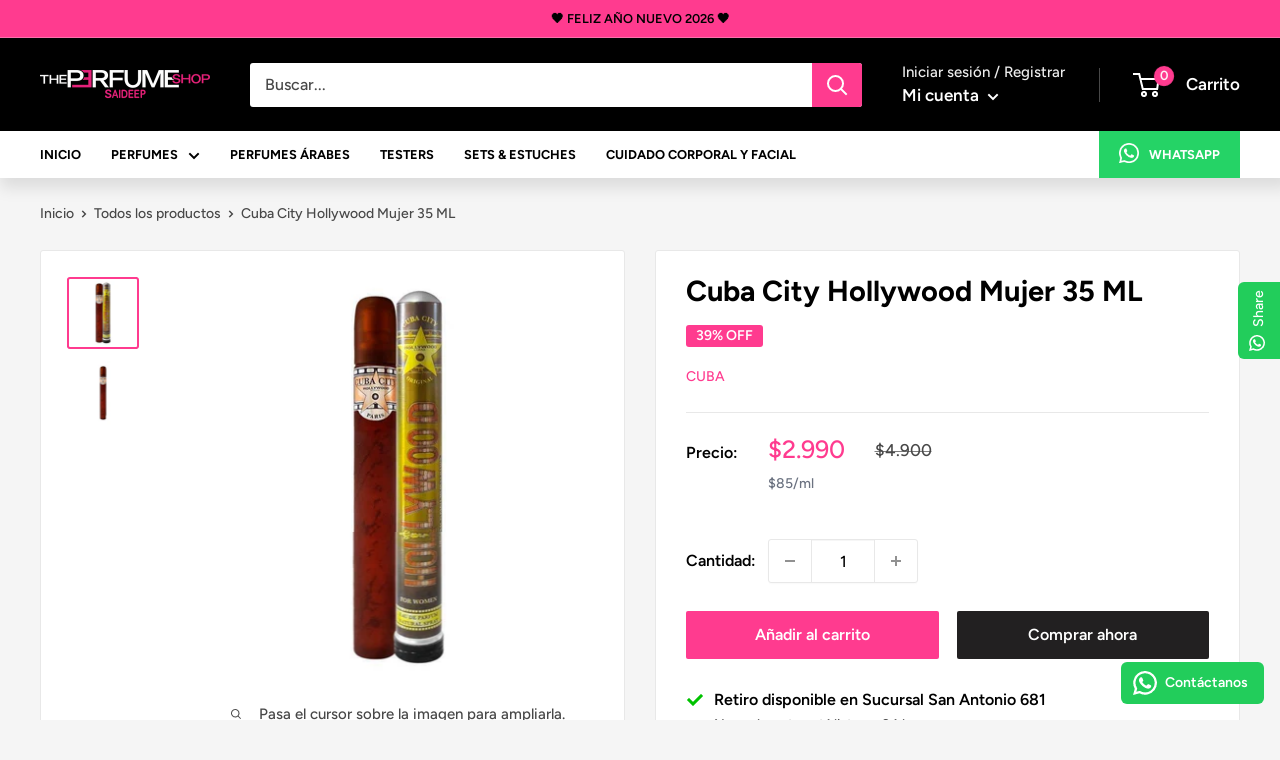

--- FILE ---
content_type: text/javascript
request_url: https://theperfumeshop.cl/cdn/shop/t/47/assets/custom.js?v=57265360474128774321748442934
body_size: 283
content:
const quoteForm=document.getElementById("quote-client");if(quoteForm){let onDocumentTypeChange2=function(){const value=this.value;console.log("Tipo de Documento",value),value=="factura"?(companyNameLabel.innerHTML="Empresa",companyNameInput.value="",companyNameInput.classList.remove("is-filled"),companyActivityInput.setAttribute("required","required"),companyActivityDiv.removeAttribute("hidden")):(companyNameLabel.innerHTML="Nombre",companyActivityInput.removeAttribute("required"),companyActivityDiv.setAttribute("hidden",!0),firstNameInput.value&&lastNameInput.value&&(companyNameInput.value=firstNameInput.value+" "+lastNameInput.value,companyNameInput.classList.add("is-filled")))},onShippingTypeChange2=function(){const value=this.value;console.log("Tipo de Entrega",value),value=="despacho"?(shippingCompanyInput.removeAttribute("hidden"),shippingAddressInput.removeAttribute("hidden")):(shippingCompanyInput.setAttribute("hidden",!0),shippingAddressInput.setAttribute("hidden",!0))};var onDocumentTypeChange=onDocumentTypeChange2,onShippingTypeChange=onShippingTypeChange2;quoteForm.addEventListener("submit",async function(e){e.preventDefault();const btn=quoteForm.querySelector('button[type="submit"]');btn.disabled=!0,btn.classList.add("button--disabled");const target=quoteForm.action,cart=await fetch("/cart.js").then(response=>response.json()),client=[...new FormData(quoteForm)].reduce((o,[k,v])=>({...o,[k]:v}),{}),rconfig={method:"POST",headers:{"Content-Type":"application/json"},body:JSON.stringify({cart,client})},quote=await fetch(target,rconfig).then(r=>r.json()).then(r=>{alert("Solicitud de Cotizaci\xF3n Mayorista ingresada exitosamente. Hemos enviado un comprobante a tu email. Te contactaremos dentro de las pr\xF3ximas horas."),document.dispatchEvent(new CustomEvent("modal:close"))}).catch(e2=>{alert("Ha ocurrido un error. Intenta nuevamente")})});const companyNameLabel=document.querySelector("label[for=company_name]"),companyNameInput=document.querySelector("input[name=company_name]"),firstNameInput=document.querySelector("input[name=first_name]"),lastNameInput=document.querySelector("input[name=last_name]"),companyActivityDiv=document.getElementById("input_activity"),companyActivityInput=document.querySelector("input[name=company_activity]");document.querySelectorAll("input[name=document_type]").forEach(input=>{input.addEventListener("change",onDocumentTypeChange2)});const shippingCompanyInput=document.querySelector("input[name=shipping_company]"),shippingAddressInput=document.querySelector("input[name=shipping_address]");document.querySelectorAll("input[name=shipping_type]").forEach(input=>{input.addEventListener("change",onShippingTypeChange2)})}const newsletterPopup=document.getElementById("newsletter-popup");if(newsletterPopup){var _learnq=_learnq||[];newsletterPopup.addEventListener("submit",function(e){const clientEmail=document.getElementById("newsletter-popup[email]").value;_learnq.push(["identify",{$email:clientEmail}])})}document.addEventListener("DOMContentLoaded",function(){document.querySelectorAll(".slideshow, .slideshow__wrapper, .slideshow__slide").forEach(slider=>{slider.addEventListener("mouseenter",function(e){e.stopPropagation()})})});
//# sourceMappingURL=/cdn/shop/t/47/assets/custom.js.map?v=57265360474128774321748442934
